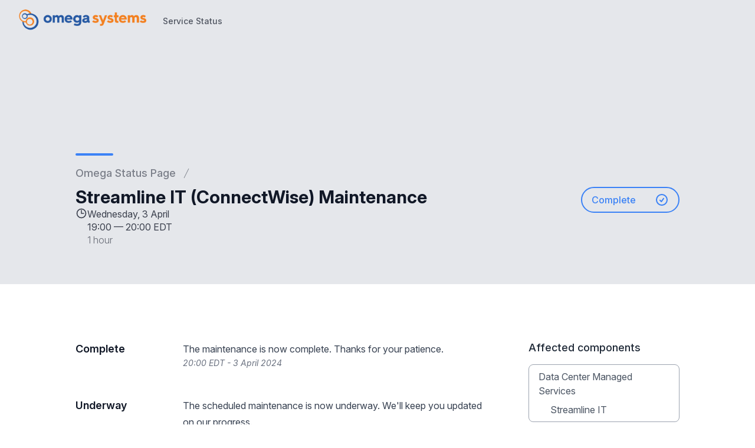

--- FILE ---
content_type: text/html; charset=utf-8
request_url: https://www.google.com/recaptcha/api2/anchor?ar=1&k=6Lc1z5MiAAAAAArBLreBfxilmog9tuu1Eqh2cCNM&co=aHR0cHM6Ly9zdGF0dXNwYWdlLm9tZWdhcGEuY29tOjQ0Mw..&hl=en&v=PoyoqOPhxBO7pBk68S4YbpHZ&size=invisible&anchor-ms=20000&execute-ms=30000&cb=5gzeqor3gds
body_size: 48551
content:
<!DOCTYPE HTML><html dir="ltr" lang="en"><head><meta http-equiv="Content-Type" content="text/html; charset=UTF-8">
<meta http-equiv="X-UA-Compatible" content="IE=edge">
<title>reCAPTCHA</title>
<style type="text/css">
/* cyrillic-ext */
@font-face {
  font-family: 'Roboto';
  font-style: normal;
  font-weight: 400;
  font-stretch: 100%;
  src: url(//fonts.gstatic.com/s/roboto/v48/KFO7CnqEu92Fr1ME7kSn66aGLdTylUAMa3GUBHMdazTgWw.woff2) format('woff2');
  unicode-range: U+0460-052F, U+1C80-1C8A, U+20B4, U+2DE0-2DFF, U+A640-A69F, U+FE2E-FE2F;
}
/* cyrillic */
@font-face {
  font-family: 'Roboto';
  font-style: normal;
  font-weight: 400;
  font-stretch: 100%;
  src: url(//fonts.gstatic.com/s/roboto/v48/KFO7CnqEu92Fr1ME7kSn66aGLdTylUAMa3iUBHMdazTgWw.woff2) format('woff2');
  unicode-range: U+0301, U+0400-045F, U+0490-0491, U+04B0-04B1, U+2116;
}
/* greek-ext */
@font-face {
  font-family: 'Roboto';
  font-style: normal;
  font-weight: 400;
  font-stretch: 100%;
  src: url(//fonts.gstatic.com/s/roboto/v48/KFO7CnqEu92Fr1ME7kSn66aGLdTylUAMa3CUBHMdazTgWw.woff2) format('woff2');
  unicode-range: U+1F00-1FFF;
}
/* greek */
@font-face {
  font-family: 'Roboto';
  font-style: normal;
  font-weight: 400;
  font-stretch: 100%;
  src: url(//fonts.gstatic.com/s/roboto/v48/KFO7CnqEu92Fr1ME7kSn66aGLdTylUAMa3-UBHMdazTgWw.woff2) format('woff2');
  unicode-range: U+0370-0377, U+037A-037F, U+0384-038A, U+038C, U+038E-03A1, U+03A3-03FF;
}
/* math */
@font-face {
  font-family: 'Roboto';
  font-style: normal;
  font-weight: 400;
  font-stretch: 100%;
  src: url(//fonts.gstatic.com/s/roboto/v48/KFO7CnqEu92Fr1ME7kSn66aGLdTylUAMawCUBHMdazTgWw.woff2) format('woff2');
  unicode-range: U+0302-0303, U+0305, U+0307-0308, U+0310, U+0312, U+0315, U+031A, U+0326-0327, U+032C, U+032F-0330, U+0332-0333, U+0338, U+033A, U+0346, U+034D, U+0391-03A1, U+03A3-03A9, U+03B1-03C9, U+03D1, U+03D5-03D6, U+03F0-03F1, U+03F4-03F5, U+2016-2017, U+2034-2038, U+203C, U+2040, U+2043, U+2047, U+2050, U+2057, U+205F, U+2070-2071, U+2074-208E, U+2090-209C, U+20D0-20DC, U+20E1, U+20E5-20EF, U+2100-2112, U+2114-2115, U+2117-2121, U+2123-214F, U+2190, U+2192, U+2194-21AE, U+21B0-21E5, U+21F1-21F2, U+21F4-2211, U+2213-2214, U+2216-22FF, U+2308-230B, U+2310, U+2319, U+231C-2321, U+2336-237A, U+237C, U+2395, U+239B-23B7, U+23D0, U+23DC-23E1, U+2474-2475, U+25AF, U+25B3, U+25B7, U+25BD, U+25C1, U+25CA, U+25CC, U+25FB, U+266D-266F, U+27C0-27FF, U+2900-2AFF, U+2B0E-2B11, U+2B30-2B4C, U+2BFE, U+3030, U+FF5B, U+FF5D, U+1D400-1D7FF, U+1EE00-1EEFF;
}
/* symbols */
@font-face {
  font-family: 'Roboto';
  font-style: normal;
  font-weight: 400;
  font-stretch: 100%;
  src: url(//fonts.gstatic.com/s/roboto/v48/KFO7CnqEu92Fr1ME7kSn66aGLdTylUAMaxKUBHMdazTgWw.woff2) format('woff2');
  unicode-range: U+0001-000C, U+000E-001F, U+007F-009F, U+20DD-20E0, U+20E2-20E4, U+2150-218F, U+2190, U+2192, U+2194-2199, U+21AF, U+21E6-21F0, U+21F3, U+2218-2219, U+2299, U+22C4-22C6, U+2300-243F, U+2440-244A, U+2460-24FF, U+25A0-27BF, U+2800-28FF, U+2921-2922, U+2981, U+29BF, U+29EB, U+2B00-2BFF, U+4DC0-4DFF, U+FFF9-FFFB, U+10140-1018E, U+10190-1019C, U+101A0, U+101D0-101FD, U+102E0-102FB, U+10E60-10E7E, U+1D2C0-1D2D3, U+1D2E0-1D37F, U+1F000-1F0FF, U+1F100-1F1AD, U+1F1E6-1F1FF, U+1F30D-1F30F, U+1F315, U+1F31C, U+1F31E, U+1F320-1F32C, U+1F336, U+1F378, U+1F37D, U+1F382, U+1F393-1F39F, U+1F3A7-1F3A8, U+1F3AC-1F3AF, U+1F3C2, U+1F3C4-1F3C6, U+1F3CA-1F3CE, U+1F3D4-1F3E0, U+1F3ED, U+1F3F1-1F3F3, U+1F3F5-1F3F7, U+1F408, U+1F415, U+1F41F, U+1F426, U+1F43F, U+1F441-1F442, U+1F444, U+1F446-1F449, U+1F44C-1F44E, U+1F453, U+1F46A, U+1F47D, U+1F4A3, U+1F4B0, U+1F4B3, U+1F4B9, U+1F4BB, U+1F4BF, U+1F4C8-1F4CB, U+1F4D6, U+1F4DA, U+1F4DF, U+1F4E3-1F4E6, U+1F4EA-1F4ED, U+1F4F7, U+1F4F9-1F4FB, U+1F4FD-1F4FE, U+1F503, U+1F507-1F50B, U+1F50D, U+1F512-1F513, U+1F53E-1F54A, U+1F54F-1F5FA, U+1F610, U+1F650-1F67F, U+1F687, U+1F68D, U+1F691, U+1F694, U+1F698, U+1F6AD, U+1F6B2, U+1F6B9-1F6BA, U+1F6BC, U+1F6C6-1F6CF, U+1F6D3-1F6D7, U+1F6E0-1F6EA, U+1F6F0-1F6F3, U+1F6F7-1F6FC, U+1F700-1F7FF, U+1F800-1F80B, U+1F810-1F847, U+1F850-1F859, U+1F860-1F887, U+1F890-1F8AD, U+1F8B0-1F8BB, U+1F8C0-1F8C1, U+1F900-1F90B, U+1F93B, U+1F946, U+1F984, U+1F996, U+1F9E9, U+1FA00-1FA6F, U+1FA70-1FA7C, U+1FA80-1FA89, U+1FA8F-1FAC6, U+1FACE-1FADC, U+1FADF-1FAE9, U+1FAF0-1FAF8, U+1FB00-1FBFF;
}
/* vietnamese */
@font-face {
  font-family: 'Roboto';
  font-style: normal;
  font-weight: 400;
  font-stretch: 100%;
  src: url(//fonts.gstatic.com/s/roboto/v48/KFO7CnqEu92Fr1ME7kSn66aGLdTylUAMa3OUBHMdazTgWw.woff2) format('woff2');
  unicode-range: U+0102-0103, U+0110-0111, U+0128-0129, U+0168-0169, U+01A0-01A1, U+01AF-01B0, U+0300-0301, U+0303-0304, U+0308-0309, U+0323, U+0329, U+1EA0-1EF9, U+20AB;
}
/* latin-ext */
@font-face {
  font-family: 'Roboto';
  font-style: normal;
  font-weight: 400;
  font-stretch: 100%;
  src: url(//fonts.gstatic.com/s/roboto/v48/KFO7CnqEu92Fr1ME7kSn66aGLdTylUAMa3KUBHMdazTgWw.woff2) format('woff2');
  unicode-range: U+0100-02BA, U+02BD-02C5, U+02C7-02CC, U+02CE-02D7, U+02DD-02FF, U+0304, U+0308, U+0329, U+1D00-1DBF, U+1E00-1E9F, U+1EF2-1EFF, U+2020, U+20A0-20AB, U+20AD-20C0, U+2113, U+2C60-2C7F, U+A720-A7FF;
}
/* latin */
@font-face {
  font-family: 'Roboto';
  font-style: normal;
  font-weight: 400;
  font-stretch: 100%;
  src: url(//fonts.gstatic.com/s/roboto/v48/KFO7CnqEu92Fr1ME7kSn66aGLdTylUAMa3yUBHMdazQ.woff2) format('woff2');
  unicode-range: U+0000-00FF, U+0131, U+0152-0153, U+02BB-02BC, U+02C6, U+02DA, U+02DC, U+0304, U+0308, U+0329, U+2000-206F, U+20AC, U+2122, U+2191, U+2193, U+2212, U+2215, U+FEFF, U+FFFD;
}
/* cyrillic-ext */
@font-face {
  font-family: 'Roboto';
  font-style: normal;
  font-weight: 500;
  font-stretch: 100%;
  src: url(//fonts.gstatic.com/s/roboto/v48/KFO7CnqEu92Fr1ME7kSn66aGLdTylUAMa3GUBHMdazTgWw.woff2) format('woff2');
  unicode-range: U+0460-052F, U+1C80-1C8A, U+20B4, U+2DE0-2DFF, U+A640-A69F, U+FE2E-FE2F;
}
/* cyrillic */
@font-face {
  font-family: 'Roboto';
  font-style: normal;
  font-weight: 500;
  font-stretch: 100%;
  src: url(//fonts.gstatic.com/s/roboto/v48/KFO7CnqEu92Fr1ME7kSn66aGLdTylUAMa3iUBHMdazTgWw.woff2) format('woff2');
  unicode-range: U+0301, U+0400-045F, U+0490-0491, U+04B0-04B1, U+2116;
}
/* greek-ext */
@font-face {
  font-family: 'Roboto';
  font-style: normal;
  font-weight: 500;
  font-stretch: 100%;
  src: url(//fonts.gstatic.com/s/roboto/v48/KFO7CnqEu92Fr1ME7kSn66aGLdTylUAMa3CUBHMdazTgWw.woff2) format('woff2');
  unicode-range: U+1F00-1FFF;
}
/* greek */
@font-face {
  font-family: 'Roboto';
  font-style: normal;
  font-weight: 500;
  font-stretch: 100%;
  src: url(//fonts.gstatic.com/s/roboto/v48/KFO7CnqEu92Fr1ME7kSn66aGLdTylUAMa3-UBHMdazTgWw.woff2) format('woff2');
  unicode-range: U+0370-0377, U+037A-037F, U+0384-038A, U+038C, U+038E-03A1, U+03A3-03FF;
}
/* math */
@font-face {
  font-family: 'Roboto';
  font-style: normal;
  font-weight: 500;
  font-stretch: 100%;
  src: url(//fonts.gstatic.com/s/roboto/v48/KFO7CnqEu92Fr1ME7kSn66aGLdTylUAMawCUBHMdazTgWw.woff2) format('woff2');
  unicode-range: U+0302-0303, U+0305, U+0307-0308, U+0310, U+0312, U+0315, U+031A, U+0326-0327, U+032C, U+032F-0330, U+0332-0333, U+0338, U+033A, U+0346, U+034D, U+0391-03A1, U+03A3-03A9, U+03B1-03C9, U+03D1, U+03D5-03D6, U+03F0-03F1, U+03F4-03F5, U+2016-2017, U+2034-2038, U+203C, U+2040, U+2043, U+2047, U+2050, U+2057, U+205F, U+2070-2071, U+2074-208E, U+2090-209C, U+20D0-20DC, U+20E1, U+20E5-20EF, U+2100-2112, U+2114-2115, U+2117-2121, U+2123-214F, U+2190, U+2192, U+2194-21AE, U+21B0-21E5, U+21F1-21F2, U+21F4-2211, U+2213-2214, U+2216-22FF, U+2308-230B, U+2310, U+2319, U+231C-2321, U+2336-237A, U+237C, U+2395, U+239B-23B7, U+23D0, U+23DC-23E1, U+2474-2475, U+25AF, U+25B3, U+25B7, U+25BD, U+25C1, U+25CA, U+25CC, U+25FB, U+266D-266F, U+27C0-27FF, U+2900-2AFF, U+2B0E-2B11, U+2B30-2B4C, U+2BFE, U+3030, U+FF5B, U+FF5D, U+1D400-1D7FF, U+1EE00-1EEFF;
}
/* symbols */
@font-face {
  font-family: 'Roboto';
  font-style: normal;
  font-weight: 500;
  font-stretch: 100%;
  src: url(//fonts.gstatic.com/s/roboto/v48/KFO7CnqEu92Fr1ME7kSn66aGLdTylUAMaxKUBHMdazTgWw.woff2) format('woff2');
  unicode-range: U+0001-000C, U+000E-001F, U+007F-009F, U+20DD-20E0, U+20E2-20E4, U+2150-218F, U+2190, U+2192, U+2194-2199, U+21AF, U+21E6-21F0, U+21F3, U+2218-2219, U+2299, U+22C4-22C6, U+2300-243F, U+2440-244A, U+2460-24FF, U+25A0-27BF, U+2800-28FF, U+2921-2922, U+2981, U+29BF, U+29EB, U+2B00-2BFF, U+4DC0-4DFF, U+FFF9-FFFB, U+10140-1018E, U+10190-1019C, U+101A0, U+101D0-101FD, U+102E0-102FB, U+10E60-10E7E, U+1D2C0-1D2D3, U+1D2E0-1D37F, U+1F000-1F0FF, U+1F100-1F1AD, U+1F1E6-1F1FF, U+1F30D-1F30F, U+1F315, U+1F31C, U+1F31E, U+1F320-1F32C, U+1F336, U+1F378, U+1F37D, U+1F382, U+1F393-1F39F, U+1F3A7-1F3A8, U+1F3AC-1F3AF, U+1F3C2, U+1F3C4-1F3C6, U+1F3CA-1F3CE, U+1F3D4-1F3E0, U+1F3ED, U+1F3F1-1F3F3, U+1F3F5-1F3F7, U+1F408, U+1F415, U+1F41F, U+1F426, U+1F43F, U+1F441-1F442, U+1F444, U+1F446-1F449, U+1F44C-1F44E, U+1F453, U+1F46A, U+1F47D, U+1F4A3, U+1F4B0, U+1F4B3, U+1F4B9, U+1F4BB, U+1F4BF, U+1F4C8-1F4CB, U+1F4D6, U+1F4DA, U+1F4DF, U+1F4E3-1F4E6, U+1F4EA-1F4ED, U+1F4F7, U+1F4F9-1F4FB, U+1F4FD-1F4FE, U+1F503, U+1F507-1F50B, U+1F50D, U+1F512-1F513, U+1F53E-1F54A, U+1F54F-1F5FA, U+1F610, U+1F650-1F67F, U+1F687, U+1F68D, U+1F691, U+1F694, U+1F698, U+1F6AD, U+1F6B2, U+1F6B9-1F6BA, U+1F6BC, U+1F6C6-1F6CF, U+1F6D3-1F6D7, U+1F6E0-1F6EA, U+1F6F0-1F6F3, U+1F6F7-1F6FC, U+1F700-1F7FF, U+1F800-1F80B, U+1F810-1F847, U+1F850-1F859, U+1F860-1F887, U+1F890-1F8AD, U+1F8B0-1F8BB, U+1F8C0-1F8C1, U+1F900-1F90B, U+1F93B, U+1F946, U+1F984, U+1F996, U+1F9E9, U+1FA00-1FA6F, U+1FA70-1FA7C, U+1FA80-1FA89, U+1FA8F-1FAC6, U+1FACE-1FADC, U+1FADF-1FAE9, U+1FAF0-1FAF8, U+1FB00-1FBFF;
}
/* vietnamese */
@font-face {
  font-family: 'Roboto';
  font-style: normal;
  font-weight: 500;
  font-stretch: 100%;
  src: url(//fonts.gstatic.com/s/roboto/v48/KFO7CnqEu92Fr1ME7kSn66aGLdTylUAMa3OUBHMdazTgWw.woff2) format('woff2');
  unicode-range: U+0102-0103, U+0110-0111, U+0128-0129, U+0168-0169, U+01A0-01A1, U+01AF-01B0, U+0300-0301, U+0303-0304, U+0308-0309, U+0323, U+0329, U+1EA0-1EF9, U+20AB;
}
/* latin-ext */
@font-face {
  font-family: 'Roboto';
  font-style: normal;
  font-weight: 500;
  font-stretch: 100%;
  src: url(//fonts.gstatic.com/s/roboto/v48/KFO7CnqEu92Fr1ME7kSn66aGLdTylUAMa3KUBHMdazTgWw.woff2) format('woff2');
  unicode-range: U+0100-02BA, U+02BD-02C5, U+02C7-02CC, U+02CE-02D7, U+02DD-02FF, U+0304, U+0308, U+0329, U+1D00-1DBF, U+1E00-1E9F, U+1EF2-1EFF, U+2020, U+20A0-20AB, U+20AD-20C0, U+2113, U+2C60-2C7F, U+A720-A7FF;
}
/* latin */
@font-face {
  font-family: 'Roboto';
  font-style: normal;
  font-weight: 500;
  font-stretch: 100%;
  src: url(//fonts.gstatic.com/s/roboto/v48/KFO7CnqEu92Fr1ME7kSn66aGLdTylUAMa3yUBHMdazQ.woff2) format('woff2');
  unicode-range: U+0000-00FF, U+0131, U+0152-0153, U+02BB-02BC, U+02C6, U+02DA, U+02DC, U+0304, U+0308, U+0329, U+2000-206F, U+20AC, U+2122, U+2191, U+2193, U+2212, U+2215, U+FEFF, U+FFFD;
}
/* cyrillic-ext */
@font-face {
  font-family: 'Roboto';
  font-style: normal;
  font-weight: 900;
  font-stretch: 100%;
  src: url(//fonts.gstatic.com/s/roboto/v48/KFO7CnqEu92Fr1ME7kSn66aGLdTylUAMa3GUBHMdazTgWw.woff2) format('woff2');
  unicode-range: U+0460-052F, U+1C80-1C8A, U+20B4, U+2DE0-2DFF, U+A640-A69F, U+FE2E-FE2F;
}
/* cyrillic */
@font-face {
  font-family: 'Roboto';
  font-style: normal;
  font-weight: 900;
  font-stretch: 100%;
  src: url(//fonts.gstatic.com/s/roboto/v48/KFO7CnqEu92Fr1ME7kSn66aGLdTylUAMa3iUBHMdazTgWw.woff2) format('woff2');
  unicode-range: U+0301, U+0400-045F, U+0490-0491, U+04B0-04B1, U+2116;
}
/* greek-ext */
@font-face {
  font-family: 'Roboto';
  font-style: normal;
  font-weight: 900;
  font-stretch: 100%;
  src: url(//fonts.gstatic.com/s/roboto/v48/KFO7CnqEu92Fr1ME7kSn66aGLdTylUAMa3CUBHMdazTgWw.woff2) format('woff2');
  unicode-range: U+1F00-1FFF;
}
/* greek */
@font-face {
  font-family: 'Roboto';
  font-style: normal;
  font-weight: 900;
  font-stretch: 100%;
  src: url(//fonts.gstatic.com/s/roboto/v48/KFO7CnqEu92Fr1ME7kSn66aGLdTylUAMa3-UBHMdazTgWw.woff2) format('woff2');
  unicode-range: U+0370-0377, U+037A-037F, U+0384-038A, U+038C, U+038E-03A1, U+03A3-03FF;
}
/* math */
@font-face {
  font-family: 'Roboto';
  font-style: normal;
  font-weight: 900;
  font-stretch: 100%;
  src: url(//fonts.gstatic.com/s/roboto/v48/KFO7CnqEu92Fr1ME7kSn66aGLdTylUAMawCUBHMdazTgWw.woff2) format('woff2');
  unicode-range: U+0302-0303, U+0305, U+0307-0308, U+0310, U+0312, U+0315, U+031A, U+0326-0327, U+032C, U+032F-0330, U+0332-0333, U+0338, U+033A, U+0346, U+034D, U+0391-03A1, U+03A3-03A9, U+03B1-03C9, U+03D1, U+03D5-03D6, U+03F0-03F1, U+03F4-03F5, U+2016-2017, U+2034-2038, U+203C, U+2040, U+2043, U+2047, U+2050, U+2057, U+205F, U+2070-2071, U+2074-208E, U+2090-209C, U+20D0-20DC, U+20E1, U+20E5-20EF, U+2100-2112, U+2114-2115, U+2117-2121, U+2123-214F, U+2190, U+2192, U+2194-21AE, U+21B0-21E5, U+21F1-21F2, U+21F4-2211, U+2213-2214, U+2216-22FF, U+2308-230B, U+2310, U+2319, U+231C-2321, U+2336-237A, U+237C, U+2395, U+239B-23B7, U+23D0, U+23DC-23E1, U+2474-2475, U+25AF, U+25B3, U+25B7, U+25BD, U+25C1, U+25CA, U+25CC, U+25FB, U+266D-266F, U+27C0-27FF, U+2900-2AFF, U+2B0E-2B11, U+2B30-2B4C, U+2BFE, U+3030, U+FF5B, U+FF5D, U+1D400-1D7FF, U+1EE00-1EEFF;
}
/* symbols */
@font-face {
  font-family: 'Roboto';
  font-style: normal;
  font-weight: 900;
  font-stretch: 100%;
  src: url(//fonts.gstatic.com/s/roboto/v48/KFO7CnqEu92Fr1ME7kSn66aGLdTylUAMaxKUBHMdazTgWw.woff2) format('woff2');
  unicode-range: U+0001-000C, U+000E-001F, U+007F-009F, U+20DD-20E0, U+20E2-20E4, U+2150-218F, U+2190, U+2192, U+2194-2199, U+21AF, U+21E6-21F0, U+21F3, U+2218-2219, U+2299, U+22C4-22C6, U+2300-243F, U+2440-244A, U+2460-24FF, U+25A0-27BF, U+2800-28FF, U+2921-2922, U+2981, U+29BF, U+29EB, U+2B00-2BFF, U+4DC0-4DFF, U+FFF9-FFFB, U+10140-1018E, U+10190-1019C, U+101A0, U+101D0-101FD, U+102E0-102FB, U+10E60-10E7E, U+1D2C0-1D2D3, U+1D2E0-1D37F, U+1F000-1F0FF, U+1F100-1F1AD, U+1F1E6-1F1FF, U+1F30D-1F30F, U+1F315, U+1F31C, U+1F31E, U+1F320-1F32C, U+1F336, U+1F378, U+1F37D, U+1F382, U+1F393-1F39F, U+1F3A7-1F3A8, U+1F3AC-1F3AF, U+1F3C2, U+1F3C4-1F3C6, U+1F3CA-1F3CE, U+1F3D4-1F3E0, U+1F3ED, U+1F3F1-1F3F3, U+1F3F5-1F3F7, U+1F408, U+1F415, U+1F41F, U+1F426, U+1F43F, U+1F441-1F442, U+1F444, U+1F446-1F449, U+1F44C-1F44E, U+1F453, U+1F46A, U+1F47D, U+1F4A3, U+1F4B0, U+1F4B3, U+1F4B9, U+1F4BB, U+1F4BF, U+1F4C8-1F4CB, U+1F4D6, U+1F4DA, U+1F4DF, U+1F4E3-1F4E6, U+1F4EA-1F4ED, U+1F4F7, U+1F4F9-1F4FB, U+1F4FD-1F4FE, U+1F503, U+1F507-1F50B, U+1F50D, U+1F512-1F513, U+1F53E-1F54A, U+1F54F-1F5FA, U+1F610, U+1F650-1F67F, U+1F687, U+1F68D, U+1F691, U+1F694, U+1F698, U+1F6AD, U+1F6B2, U+1F6B9-1F6BA, U+1F6BC, U+1F6C6-1F6CF, U+1F6D3-1F6D7, U+1F6E0-1F6EA, U+1F6F0-1F6F3, U+1F6F7-1F6FC, U+1F700-1F7FF, U+1F800-1F80B, U+1F810-1F847, U+1F850-1F859, U+1F860-1F887, U+1F890-1F8AD, U+1F8B0-1F8BB, U+1F8C0-1F8C1, U+1F900-1F90B, U+1F93B, U+1F946, U+1F984, U+1F996, U+1F9E9, U+1FA00-1FA6F, U+1FA70-1FA7C, U+1FA80-1FA89, U+1FA8F-1FAC6, U+1FACE-1FADC, U+1FADF-1FAE9, U+1FAF0-1FAF8, U+1FB00-1FBFF;
}
/* vietnamese */
@font-face {
  font-family: 'Roboto';
  font-style: normal;
  font-weight: 900;
  font-stretch: 100%;
  src: url(//fonts.gstatic.com/s/roboto/v48/KFO7CnqEu92Fr1ME7kSn66aGLdTylUAMa3OUBHMdazTgWw.woff2) format('woff2');
  unicode-range: U+0102-0103, U+0110-0111, U+0128-0129, U+0168-0169, U+01A0-01A1, U+01AF-01B0, U+0300-0301, U+0303-0304, U+0308-0309, U+0323, U+0329, U+1EA0-1EF9, U+20AB;
}
/* latin-ext */
@font-face {
  font-family: 'Roboto';
  font-style: normal;
  font-weight: 900;
  font-stretch: 100%;
  src: url(//fonts.gstatic.com/s/roboto/v48/KFO7CnqEu92Fr1ME7kSn66aGLdTylUAMa3KUBHMdazTgWw.woff2) format('woff2');
  unicode-range: U+0100-02BA, U+02BD-02C5, U+02C7-02CC, U+02CE-02D7, U+02DD-02FF, U+0304, U+0308, U+0329, U+1D00-1DBF, U+1E00-1E9F, U+1EF2-1EFF, U+2020, U+20A0-20AB, U+20AD-20C0, U+2113, U+2C60-2C7F, U+A720-A7FF;
}
/* latin */
@font-face {
  font-family: 'Roboto';
  font-style: normal;
  font-weight: 900;
  font-stretch: 100%;
  src: url(//fonts.gstatic.com/s/roboto/v48/KFO7CnqEu92Fr1ME7kSn66aGLdTylUAMa3yUBHMdazQ.woff2) format('woff2');
  unicode-range: U+0000-00FF, U+0131, U+0152-0153, U+02BB-02BC, U+02C6, U+02DA, U+02DC, U+0304, U+0308, U+0329, U+2000-206F, U+20AC, U+2122, U+2191, U+2193, U+2212, U+2215, U+FEFF, U+FFFD;
}

</style>
<link rel="stylesheet" type="text/css" href="https://www.gstatic.com/recaptcha/releases/PoyoqOPhxBO7pBk68S4YbpHZ/styles__ltr.css">
<script nonce="HhIwklDqw-1KtiWrcQ4FLw" type="text/javascript">window['__recaptcha_api'] = 'https://www.google.com/recaptcha/api2/';</script>
<script type="text/javascript" src="https://www.gstatic.com/recaptcha/releases/PoyoqOPhxBO7pBk68S4YbpHZ/recaptcha__en.js" nonce="HhIwklDqw-1KtiWrcQ4FLw">
      
    </script></head>
<body><div id="rc-anchor-alert" class="rc-anchor-alert"></div>
<input type="hidden" id="recaptcha-token" value="[base64]">
<script type="text/javascript" nonce="HhIwklDqw-1KtiWrcQ4FLw">
      recaptcha.anchor.Main.init("[\x22ainput\x22,[\x22bgdata\x22,\x22\x22,\[base64]/[base64]/MjU1Ong/[base64]/[base64]/[base64]/[base64]/[base64]/[base64]/[base64]/[base64]/[base64]/[base64]/[base64]/[base64]/[base64]/[base64]/[base64]\\u003d\x22,\[base64]\\u003d\x22,\x22wq/DgXLDnVbDoD/DmcKzCnPDpTbCqTTDuyJbwq14wr9owqDDmA0jwrjCsV5Rw6vDtSrCnVfClCXDkMKCw4wRw6bDssKHHgLCvnrDphlaAnPDnMOBwrjChsOUB8KNw70pwobDiTIDw4HCtENdfMKGw6DCrMK6FMKhwrYuwozDqMOLWMKVwo/CiC/Cl8OoBWZOMhttw47CjCHCksK+wrZ2w53ChMKcwq3Cp8K4w7g7Oi4ywpIWwrJNBhoEf8KsM1jCvxdJWsO/wrYJw6Rswr/CpwjCusKWIFHDosK3wqBow4A6HsO4wp/ClWZ9LsKowrJLUXnCtAZMw7vDpzPDqMKvGcKHL8KUB8OOw4gswp3CtcOMHMOOwoHCgcOjSnU6wpg4wq3DucOlVcO5woB3woXDlcKxwoE8VXnCksKUd8OPBMOuZEVNw6V7TWMlwrrDp8KfwrhpecKcHMOaFcK7wqDDt1fCrSJzw6zDtMOsw5/DliXCnmcmw4s2SFzCqTN6Y8ODw4hcw5/Ds8KObjUMGMOEO8O8worDkMKYw7PCscO4JRrDgMOBZsKZw7TDviLCnMKxD2lEwp8cwr/DncK8w68WDcKsZ3LDoMKlw4TCo1vDnMOCScOPwrBRDwsyASN2KzJgwpLDiMK8Yn52w7HDujAewpROWMKxw4jCusKQw5XCvHcmYiooZC9fMGpIw67DoQoUCcKww6UVw7rDnwdgWcOtCcKLU8Kgwq/CkMOXY2FEXjrDmXklPMODG3PCiBoHwrjDpMOhVMK2w5nDlXXCtMKTwqlSwqJsW8KSw7TDrcOvw7Bcw5zDvcKBwq3DvyPCpDbChn/Cn8KZw5vDvQfCh8ORwpXDjsKaLH4Gw6RBw65fYcO8eRLDhcKTQDXDpsOSA3DClxDDtsKvCMOcZkQHwp7CtFo6w5EAwqEQwoTCnDLDlMKMFMK/w4kycCIfGMOlW8KlE2rCtHB1w70EbHRtw6zCucKjWkDCrlHCqcKAD3/DusOtZhp8A8KSw7fCqCRTw5DDusKbw47CiUE1W8OKYQ0TQjkZw7IkfUZTY8KWw59GGXZ+XHTDscK9w7/CusKcw7t0dTw+woDCsB7ChhXDosOvwrw3LcOBAXpgw7lAMMKFwpY+FsORw7k+wr3DhGjCgsOWIMOcT8KXLcKcYcKTTMO8wqw+IRzDk3rDkRYSwpZnwpwnLWUADMKLMMO1CcOAUsOIdsOGwqLCtU/Ct8KswpkMXMOFJMKLwpArEMKLSsOOwrPDqRMmwo8AQQPDt8KQacO3AsO9wqB9w6/Ct8O1BBhed8KXLcObdsK0PBB0C8Kxw7bCjx3DsMO8wrtCEcKhNW0OdMOGwqHCjMO2QsO0w7EBB8O1w7YccEXDsVLDmsOywoJxTMKIw4MrHyR1wroxAcOOBcOmw6ErfcK4AzQRwp/CrsKGwqR6w6/Dq8KqCG/Ch3DCuU85O8KGw4QSw7LCmnsFZVsZNGIPwq0jAmh6GcOTAUoSNnfCosKiL8K/[base64]/DnR9IT8Obwo7CisOIOMO+w7xEw43DvggFPXsaNsOHC13CosOiw7stAcOSwp0uBCU1w7XDvsOpwqXCqsKJLsO1w6s3fcKtwo7DrE/[base64]/DvcODB8K5wqgYw7MUw6bCpsKXPytDKEnDl1ETwqXDkxojw4LDlcOJVcKBKgbDhcOxZ0bCrlUoZXLCksKYw7UpS8O0woFKw4Jtwqt4w53Do8KPccOPwrwGwr90ZcOpZsKgw6XDv8OtLEBLwpLCqiQ5fGNDVsKsRC90wp/DsljDgh1bY8ORacK/R2bCj3XDl8KEw4vCksOtwr05Mg3DiQFowp85dDdSWsOUQnwzLRfClm5haR8FE0BwBRUcbC/[base64]/Cj8OyRXV8SsKiw53Dq8Ksw5/[base64]/CkMKfwpZdw4Rqw5TDi8O5IMKrSmPDi8OIwpoCGMOOdyVBGMK9SCM9O1VjasKZdHDCvQnCmy1oCxrCg2g3wr5XwqIpw5nCk8K1w7fChMK/[base64]/Di8KbNS/Dj2Zdw4LDt8OJwqMBM1/DkMKEecKPZsOGwr1gAjLCq8K2YzzDusKbLXlqYMOQw6PCoDvClsKLw5PCvAHCoCwfw5vDtsOOScKGw5LCgMKhwrPCmV7Dg0grO8ODU0nCpX/DsUcDB8K/CBMHw6loEikRC8OVwpTCt8KUT8K2w5nDm3EbwowMwrHCkTHDkcKYwoRwwqfDgRPCnBDDtBp6fsOnfF/CvlXCjGzCk8Kow44Xw47Cp8OnNSXDohtDw69MSsKTIkvDqysfRXfDk8KXZk9SwolVw445woc/wolmbsKSFsOkw64rwpZgLcKCd8KKwr8mw5fDgXhnwqN4wpXDosKaw7DCphFgw4bCuMOiI8K5w67Cp8OMwrQXSysrM8OUU8K/MiYlwrEyAMOBwoTDt0wUBAjCmMKkwrdKNMK0XGTDq8KXGU1Qwqsxw6TDqlLCrn0TElDCr8KPLcKIwrFCbQZQGgM8Q8Ozw6ZJEsOBNsKhb21Bw7rDq8Odw7UOFnXDrUzCrcKjax1dbsOtHDXCjSbCg01uXmEHw5vCgcKcwr/CkFPDusOHwowJZ8Kdw5rCj2HCvMKAfMKkw5IZHsKGwrbDvFDCpx/CmsKuw6/CrBvDtcKoTMOmw67CuVI2HcKWwrZhc8OJBDFzWMKGw58Dwoduw6/Dv1AdwrTDvHRgUX4pAsKFBCQ8MUfDoXYJVRtCPXEYYzrDnyvDvgXCn3TClsOuKhTDqj/[base64]/wp3DpcKuXx3CuQbDkMKjw47CrWLDq8KcwrhCwrd9wqM9wphsbcKCRWnCl8KuVXF8d8Kzw7R7PFsyw7s+wqTDilZZXcO/wocJw7tSG8OhWsKTwpPDssKwOUHDoznCsl/Dn8OgPsKkwoYVAyrCqgHCvcOWwpnCmMK5w6bCsSzCi8OMwpjDr8O7wqnCr8OEGcKiVnUPNBbCgMObw4XDkxxjWRJ8NcOMJQEkwrDDlyXDp8OSwoDDscOaw7zDuwTClwEVwqbDlRvDiGUkw5XClcKiU8OPw5jDm8OGw6kIwpdQw5/Ckn8Mw6Jww6Ntc8KqwobDi8O5a8K4wpzCpkrCj8Kjwr7Dm8KTZEjDsMOzwpwcw4llw64nw5g9w7nDr1PCu8KPw4zDmsKQw7bDn8ONw4tQwqbDkX/Dq3oHwp3CsS/CnsOONQBdTD/DvkHCgVc1AU9vw6nCtMKnwq3DvMKqPsOhJWIZw4t4w4VIw5nDvcKewoFlOcO9cXcCKsOzw4Aaw5wDZiFYw7A3VsO4wponw6fCvcKgw4ZtwpnDisOFRcOUDsKUQ8Klw5/Dp8O4wrwVRTkvV1Y1PMKew4LDu8Kdw47ChMOpw45MwpUbKkotfjLCjgkkw50wP8OQwpjCmwHDj8KeU0TCkcO0wqjCm8KAeMOZw4/[base64]/Cri7Cr8OQw6rCosOPSCjDtQjCuCR3wo0Gw79hNk4DwoDDucKfBG1tcMOJw6FwKlsNwptzPQnCsBx1BMOHwoUBwrlGAcOAbMK9TD8Aw5bCuyRhDU0VXcO/w6kxWsK9w7vCslcGwovCrMO5wo59w45Nw4zCqMKqwqfCg8OlM2zDpsOLwqpFwrxpwol/wrU6P8KZcsOkw6EXw5YvAQPChFHCvMKKYMOFR0stwp0QXsKhUzzCpTwFHMOpOsKgbMKOZcKrw4nDtcOZw6/Cq8KlI8O2RcOww5DCpXwWwrDDgxvDgsKZYEnCinsFFsOCB8OAwo3DuHYpRMKQccKGwpFOVsO4cx81fyHChx5Xw4LDo8K4w7Jewq83AXJXKD/CpE7DmMO/w4csR2ZzwobDuFfDjVNCZy0haMOtwrVqFh1WAsOcw4/DoMO/VcOiw51GB0gbCcKuw54zQ8Oiw7DDgsOrW8OKLj1WwpDDpE3DlsOrGi7CgcOHdktyw5TDuUnCvl/Dl0dKwrh1wqdZw6l9wozCjDzCkBXDnhBnw7MUw6Yqw6/[base64]/[base64]/[base64]/Dj8OcwqzChC1ZJQTDlEvCksOkw7HDlSXCtmPDlMKMQBrDsW3DikXDpj3Djx7DvcKIwqgDVcK/YlHClXB3Ij7ChcKbw5dawrkwf8OYwrJ9wpLCkcOxw6AAwp7DgsKgw4TClmLCgDB3wqXCkzXChQ8HaGdjdnYkwqxiB8OQw7tzw4RDw47Dq03Dh0xRRgNjw5DDiMO3FwEHwovDu8Kyw7LChMOEOjTCmMKdSG/DsR/DtGPDmcOew5/CmytWwpAzUR1OO8KCBXfCiXgXWWTDrsK5wqHDt8K2XRbDk8Olw4oHY8K1w4bDvcKgw4XCjMKrMMOSwppRw6E5wqbClMOswpTCuMKRwovDtcKgwpTCjGlLJyfCpMOeaMKxfWJJwpB6wpTDh8Knw5rDuG/Cr8OCwoHCgR5HK0k/[base64]/DnFNLwqnCvsKQccKYe8K/[base64]/wpMJUcOzwocFWMOpw5ttw7gpGzDDrMK9w7RBaMOnw4RhfcKKdgHCuBbCv2HCgVnCmHbCgn04T8OSd8Oqw6dDIzAUG8K8wpDCmT4wQ8Kfw45GJcKPF8O1wpFwwr0Cwo4gw4HCsHrClMO9YsKuGcO2GgHDv8KrwrhgI2LDgFJ/w45Iw5TDt3AdwrMPQFFgM0PCkDUlLsKlEcKTw6pZZsOjw7fCvsOHwocTIkzCjMKNw5LCl8KVacK/Hx5nbWUowpxaw6Ijwrptw6/CmR/CvsKKw4ItwrpfBcO4HTjCnTJ5wp/ChMOFwrPCgXTCnEE7d8KTZ8OGBsO/dMKTL2LCmS4pNB0IV17DowRewqPCsMOkesK5w6tQXMOtAMKcIMKafX1qeBpPbS7DqmUKwr12w5bDvXZsVsKhwo3CpsOUX8K1w7p3KXcBDMOnwrLCuhrDtQ3CisKsQW9LwrkfwodBT8KeTG/CsMOow7jCuhHCmV8nwpTDmFnClgHDgCtcw63Cr8OCwqBCw5VUf8OMHDnCr8OEPMO1wojCuRsBw5zDhcKHFmoFBcOFZ35MXcKeR3vDpcOIw4PDhGROaC0Aw53Ci8OMw4Bowq3DrH/Cgw57w5LCjgcXwrYiCBkScVjClcKuwozCqcKewqxsBCfDsg1owrtXBMKga8KwwrLCkQ0KbjHDi2DDrVI6w6c2wrzDkyVjazteLcOXw7FMw5Zdw7IVw7jCox/ChBPCm8OQwo/[base64]/Do8KXwqrChzzCjFgbwpw2w6Zsw73DhXvCqsO5BsKuw6IZDMKoa8KlwopLG8OAw7Zew7DDi8KFw4/Cmy7CmXZLXMOAw6MWDRPCnMKXLcKqeMKaCBQTPAzCl8Ooa2ElbsOeFcOWwp98bnfDhndOEhgjw5hbw4RhBMKxVcKYwqvDny3CgktxRXXDoGPDvcK5BcK1PxwAw7oCfz/CvVVhwok7w7TDqMKtM2nCnU/[base64]/Dg3tWf8KMEnDDhErCtWLChjpPO8KyHsKrw7vDs8Kbw4DDrsKMGMKqw6vCnmHDuWXDlQV1wqBBw6xIwo56DcKAw4rDtsOtEMKwwrnCpgHDisKOUsKawpPDpsOdw6HCn8Oew4pSwpUMw71kXnrCkCbDskwnacKFasKqacKMw53DuiE/[base64]/Cqlo0WsOhesKbwqfDscKmSsK8G8OwC0BUwr3CucKVwpvDr8K2Lj3DvMOaw49yO8K3w4TDpsKww7BMFQbCnMKXJDYTbw7DpMOtw5jCh8KyYxlxRcOpRsKWwoY7w51CTkHDhsKwwosmw4HDiG/DsGvCrsKWYsKRPAVgHcKDwqU/[base64]/Dn0tFw5VaPsOew58Fw7FFFUvCssO5CcOxwr5hSBk8w4rCg8OnFQTCnMORw7LDj23Cu8KxXVc/wotkw78YYsO2wqR+cH/CmEVmw5EYGMO8c1LCoyXCmzfCkl4aA8K3LcKsf8O3P8ORZcODwpIgKW8oFjLCuMO7XzXDo8KHw4LDhx3CpcOKw7pnSC3CtmvCp3NWwo04VMKiW8O6wpNPfW8ZZ8OiwrcjIsKdUzPCmDzDqDkAExccT8K/wqtQYMKqwqVlwp5Hw5jCsnhZwoFfWDLDk8OBUMOeDi7DuA5GClfCqF3CpMO/DMOkNRwUUEjDtcO8wqjCtSDChRoJwo/ClRrCuMKew4DDjsOeN8O8w4jDmcKqUC87MMKxw4LDlWhew5fDjmjDg8K+KF7DhBdvW3g6w6/CrkrCgsKTw4XDjXp9woV6w51ZwrNhQWPDl1TDmMKww4TCqMKcYsKKal5KWC/DvMOKFzjDm3Uww5jCjFZvwowsNFt8RjRRwr7CvcKRIA8gwrrCgmddw5swwpjCkMOxUADDs8K+wrrCo3PDrzF7w5TCssK3V8Khwq3CgMKJw5hAwpkNMcO5UMOdDsOhwr/DgsKrw5XDvRXCrjjDi8KobMKywqnDtcKcVMOlw78AGyTDhCbDpjYKwpLCoBEhwrbDssO/d8O3YcO0ay/DgXvDjcOoCMO4w5JUwpDCqMOIwpDDlShrAsOcLQHCiVbCt03DmDDDpXcvwroQAsKvw7DDr8K8w6BmPU/CpXFuNFXDpcOkIMOBIztew4wBXMO4KMOwwp7CjcKzJgnDlsO7wobDsCQ8wrTCoMOdCcOjUMOBBzHCqsO1a8OscQhfwrsRwrTCncO0BcOFJMOpwprCuj/CiXFZwqXDlBnCqAFewrHDuyskwqkJfHNCwqUkwr5cXVrCgC/DpcK7wrfCp3TCv8KSNMO3JVNuC8KpEsOTwqXDp1LCvcOOIsKWAGHCuMOkwrzCs8KsUzjDkcOXYMK7w6BywqjCrMKawoDCjMOGVBfCtFnCjMO3w4sbwp/DrMKsMCpXFV1OwrvCgUNDDwzCpltlwrfDgcK9w6k3JcORw6d6wrpcw54zUS/[base64]/CssKzOSHDtMKQNsK/w61OwqQhcDpfwoPCtxbDpRhrw6p/w5U9N8O3wrhKd3bCjcKXfVopw5vDt8Kcw4zDjsOuw7bDmVXDnE7DoFHDoDbDi8K0QXbCr3Q2AMKZw7Vcw43CvVnDvsONPn3Dm0HDnsO8XMO1JcKEwoHCjV0jw6YdwrAfD8O0wqlVwqvCo13Dh8KsIX/[base64]/DpsKKwpHDsjwEA2HCtcKfwoVgScKfwpA7wrEBHsOMTE4tP8OCw6hwYHB7wrshYMOwwpUCwqZTNsOYMDzDrMOBw4I/w4PCj8OKC8KRw7RGUsK+VlnDt3XCimnCgEZfw6cpeQN3Fh7DpAIEZMOxw4ccw5HCncOyw6jCqVI3cMOefMODBFpeVcKww5k+wpbDsylWwpsbwrZvw4XCtiZRIjV2JMKNwp/CqyvCusKbwrDCvyzCqF/DoUkDwpfDqxJGw7nDqBYYScOdO08IGMKLQsKCJgHDrcKLOsONwo/DssK+fxAJwoReaAlcw5N3w4HCi8Ojw7PDjQrDoMKYw6d0UsObCWvCssOIVltEwr7CuQPCiMOqJ8KPYAZ0JWnDkMO/[base64]/Ch8KjO8OHZsOFwr9lG8OuwoUgw5rDkMOmwrxOw48/woPDrz8lbAPDi8OkecKNwp3DnMKyN8K1UsKPcmTDs8OlwqjClRsiw5PDjMKvDsKZw4wgK8Ksw7TCjCNdNXoSwrQOE2DDmV1Pw7zCl8O+wpUlwpjChsOGwrDDq8KaPFHDlzTCvjvCmsK8w5x6NcK/A8K9w7R+OR3DmXDCs3JrwqVfO2XCgMK0w5vCqAkhBn5bwpB5w71+woteEg3DkH7DqFdFwqBVw7cBw7Iiw7TDomrCgcKOwoPDp8O2K3oPwozDhzTDm8OSwpjCjyvDvE00bztGw5/DnznDiShuP8Osf8O5w4g0FMOJwpXDrcOsPcKZN1hBal0aQsOZZ8K9w7ImBVPCksKpwoEoOn8Cwp8JCVHCuGfDijUVw5DDlsKECnbDligRcMKyNcO/w57DvDMVw7kRw43CoRNKHsOewrTDnMONw5XCvsOmwrp/[base64]/Cuyc4JwTDicOKwrUywrtJGcKlwobDjcKXwpbCuMKbwqLCtsO+O8Kbwo/DgH7CscKJwrwPccKSJU9WwoPCjMOUw4nDlV/[base64]/NFnCjAozw7ptwobCq8OfQcOIwrPChcO2wq/CukRQLMKNRnLCmj09w5/[base64]/Chi7CvsKXw7DCmcOFQsOWYHIlCkI4NHXDhnR+w6XCvVLCrcOHdykoK8KFDw/DqB/[base64]/XsKew5bCoycBIsO/csOqwo48w4rDgBPDiAzDucKAw57ChXFYHsKDCBlBIAPDl8OYwrkKw5/CucKtO1/DsQkAZcO2w5N2w58cw6xJwrbDucKjT1vDksKswrbCvGPCisK/YMOWwrgzw77DplbDrsOJKcKaXnBFO8K0wrLDtXhmesK+b8OrwqZhR8O6IhUSKMOUBsOdwpLDlx9lbnUow7XCmsKfQWHCj8OOw5fCqQfCt3LDohnCvg0Uwp7Cu8K4w7LDgRBFJUNTwrp2X8KRwppUwrPDtR7DlQjDuVh0CS/CuMKKwpfDt8O3c3PDqiPCoCbDl3HCqsKhYsKtC8OqwrhfCMKBw6tfcsK3wps+a8O2wpFpfmxbYWXCs8OnABzCkT/Cs2nDnl3DiEltMsKzZRc2w7rDpsKsw5dFwpNLQMKnd27DnArCscKCw45BfVzDusOGwroSbMO/wq3CtcKzbsOlw5bChiYvw4nDkHkhf8OEwpfDgsO8B8K5FMOSw4Ywc8Ksw6R9RcK/w6DDpRfDgsKwKwPDo8KVYMOkL8OBw6HDvMOQdC3Dj8O8wpLCg8KEaMKiwofDiMOuw7dHwrATDEQaw6RKZnMyUA/Dm3HDnsOQMcKAOMO2w4QPQMOFCcKXw5gqwq/ClMO8w53DrRXCrcOMWMKubh9+eBXCu8OUNsOyw4/Dr8KwwqBWw7jDmDoaDhHCkwYDGFIGEEYUw4Y5FMOgwrJoDSLCnRLDkMKcwphTwrpOK8KJNxPDiAcwVcKUVTVjw77CisOmaMKSaltbw7pzFC3CrMOMZQrChzRJw63Cg8KBw6wGw7DDgsKbWsOUbV/DhDHCksOTwqrCgkgYwpzDusOkwqXDrDQIwoVUw50rf8KyEcKXwp3DokdYw5c+wq/DjXQtwoLDt8OXfGrDncKNOcO3BAccKmTClA1KwqDDscO+esO9wqLChMO8LANCw7tlwqQuXMOQFcKOAB4qJMKCUFgWw7UWD8Oow6zDjk0cDcKePsKUI8Kaw6hDw5g5wpTCmcOWw5bCuRsARHDCt8Ksw4Qxw70DFiHDiwPDhMO/[base64]/K8Ktwo9iFsO9fAXCkWhgwoAiw4zDp3trwqZ6YsODcnnDoBTCqUpve1RCwpoywrvCi0EnwpxTw487XQHCh8KPFMKWwoHDjWxoVVxOGT/CvcOLw77Dr8OHwrZ2ccKmSjFQwpbDqiVkw4LDicKLEynCvsKawocBKn/DskUIw6Y5w4HCk3k+UMOuUXF2w5ASCsOYwrdZwpAdQ8KFQMKuw51qDRTDgVbCt8KIL8KZF8KXb8OBw5TCi8O0wrs+w4fDq08Iw7DDrxbCuXVGw5YQL8OLLR3CnMO8wrzDg8OyecKpCMKWMW1rw7Jqwo5ZCcKLw6HDjHLDhARWKsOUAsKMwq/DssKAwoTCpcO+wr/[base64]/DqMOnDioKwoTCvARvZA5fw6LCjWozNHPCiwjCs3XCj8OMwpLDl0/[base64]/[base64]/CoTjDtzvDksK8PcOIwpJswo7DsMKXw53DgCBqZsKyGcKDw6zCv8OjDQFmK3XCqmoqwrXDnnQNw5/CqVfCp1BSw54CKkzCisO8wokgw6XDt2xpBcKlGsKiNsKDWwZzEMKtbcOkw4pwWAPDvGnClcKGGHRHJApPwoEdPMK7w7h8w7DCrmlJw4/[base64]/[base64]/wrwCw7lcwqrDn8O8w7xmL8KiCMOnwrfDlifCn2LDlWIgViUiEmnCqsKQOMOaIXxSGnXDjDdBPX5Dw4EIbnfDiSsSEx3CqDYqwq5XwpxiGcOtYsOswqHDiMObYsK1w48TGnUdSsK3wpfCrcOww6Jtw7UhwpbDjMKTWMKgwrBST8K4wo4qw5/CgcOSw7FsAsKAK8OfdcOIw5xfw7hOw7Vdw7bCo3MPwq3Cg8Kkw6pHC8KDLGXCi8KVSC3ColLDlsKywo7Dq3YKwrPCh8KGEcOSPMKHwoQWHCByw7fDnsKowpBMZRTDh8OSwoDCs14dw4bDtcOFdlrDnsOJKQ/DqsKLFjzDqwsewrjCqwHDqmVLw4E7ZsKrCGZ3woLCt8OWw6XDnsKvw4HCt0tNN8K5w7HCucKrO0xaw4vDq24Tw7bDmFFXw7TDncOAVnHDg2/CgcKRCm9Kw6LDo8OFw7krworCvMOUwrtww6jCi8K0I0pFTSFMNMKLw6XDsTRpw5xSP27Di8KsV8OlOMKkVwNhw4TDpAV2w6rCv2nDrcOow5Mwb8O8wq5bacKlSMKzw7dUw4bDhMKqBwzDk8K5w5vDr8Owwo7CocKsbzU3w64CbSjDq8KywqTDu8OrwpfCncKrwo/CnynCmUBlwpnCp8KRFQ4DanfDpBZKwrXCtMKkwoTDslPCncK7w41iw4vCrsKPw7xWPMOmwo7CvBTDvB3DpH5eXjjCqWM9UjQEw65oN8OIZzsLUFPDjsONw6tgw798w7jDpwjDrkjDnMK/[base64]/DtlNhfMKOwp/[base64]/CvMOjSMKyesOEwq7CkcOIB8KATMO+w5PCsBfCoWLDgmkmw5LDjsOeMxQGwp/Dkk4ow7lpw4BEwpxfLVowwrACw6NsUCVRfHjDjHfDtcO1diRjwpQoRRPDo05gecO7GMOtw5TChyLCuMK0wq/[base64]/Cp8OJAA15w6zCpMK1Oix+wrTCklnCjgVeORHCtlAjOAzCqHTCozlcOkfCi8OEw5zCuBfDokkuAcOew789CsO8wq8Bw4HCg8OSM1JbwqDCgRzCsjLDlTLCslsqTsKPOcOKwrMsw7/[base64]/DocKfw5XDpcKrw6prwoTDtMOAU8OwPMOrw5VOwrVtwo8+BmTDtsOXYsOXw5ULw7p/wp4nDixDw5B0w4h7DsObIVtBwoXDtsOIw7TDh8KXRi7DhxPDjA/DnHXCvcKmJMOwag/DicOuAMKawrReFjrDj3rDgh/CtghZwobCihsnw63Cp8Kgwqd5wp5TLQDDnsK2woV/F1QlLMKWw7HDr8KTeMOQHMKxw4IbN8OTw4bDtcKoEAJWw4bCtRNScxNew6LCnsOTMMOudxLCk1plwoN/AGbCjcOHw7x4UD9FAMOIwpUIecKPNMKNwpFywoZmZDfCi2JYwpvCssKkMGEDw7s4wrcAa8K+w7rCj3zDisOAYMO/wrXCqTFYBTXDqsOqwp7CiW/Dj2kaw5ttEWvCpsOvwrM4BcOeEsKiJndBw4/Dvng4w6xSXk/Dk8OkLnVJwqh1wpnDpMOBw5AYw63CtcOMecO/w54AMlt5OTcJd8OZMsK0wqYOw4osw49iXsKqbAhkICs4w7jCqQbDrsO9VSosSDoew6fCgmt5S3gUMkLDn2vCog4OJ2kuw7fCmErCuy4cWX5aCwM8GsOuw4whL1DCqsK+woJ0wrMUXcKcJcKxSg9CJ8OnwpgAwoBQw4PCgcOuQ8OLS2PDmMOwLcK0wr7CtWVhw5nDv3/CoDbCusOew6rDp8OUwocEw6EoVDYYwot8cQt+wprDpcOUMMK2w7jCvsKNw4lWOcK1MhNew6RuBsKXw7wbwpJrVcKBw4VRw7IGwoLCm8OCCxDDnSzCqMObw7nCjS48BcOBw6rDkygKJV7DskMow4MwIsOww6FyfGDDvsKhVk8/w41lcsOUw7jDj8KbI8K0VsKIw5/Cp8K8DiMUwrUQTsKPcsO2wobDvlrCkMK3w7bCmAgMccOsOjTCvA4Iw59ndX1xwpnCpEhtwq/CpcK4w6gbWMO4wo/DkMK/AsKPwonCisKEwrrCi2nCkXwSbnLDgMKcUVtSwrbDg8KHwpFGwrvDscOOwqDDlFMRDzgywoMKw4XCmxEWwpU4w7cQwqvDicOkQsObQcOrwqjDrMKDwp/ComE8w5PCo8OWfl1aasKNCGPDkw/[base64]/[base64]/ClX7DnMKALUzCicO/M8O2w50fMGjCqX4XZXDDtcKRS8Obwo4Aw45PBRFWw6nDosKTJMKLwqhwwqvCjMOnDsOGbngnwoEhbMKRwqXCiQ/Cp8OHbMOLc1rDklFLB8OSwrYBw7vDmsOkK3VDMWBawrphwqwjEMKzw6FHwovDimJ4wofClGFnwo7CgD9nSMO/w53DisKHw6fCvgZ/BUfCucKbQTJMfcK5fgDCvl3ChcOPb1HCrChEB1nDhDvCksOTwq3DnMOcNmvCrCELwqDDlD0UwobDpsKhwqBJw7vDuCN4BBbDisOow64oFsO/wq/CnU/Dt8OTATTCt2Yyw77CoMKzw7g+wpxHbMKHIV8MY8OTwq9SfcOhfMKgwqLDpcOKwqzCoRlJEMK3Q8KGADHCgW5lwpcpwqtYc8O5wqPDnwzCoD1EbMKhVMKLwpo5LzY3Mi8KU8K6wo/Dk3rDhMKTw4rCmiU/IDEXYxQsw7tSwp/DoVVKw5fDoTTCgxLDlMKZBMOgH8KTwq5cZT3DicK0C3fDnsOZwr/DqjvDh2Q7wr7CjygOwofDghrCjsOJw5VOw4rDisOBw615wp0LwqNsw6koMcOqC8OeIUjDvsKgEFcAY8KDw6Usw6/DuETCjxlQw4PCpsOwwrRFOsK4NVXDssOwKsOEd3PDt1bDncOIShpDFSHDncOybXTCscKDwozDnRXCoDvDisKCwrdvMxIMDcOcflxDw7w9w711C8Kjw7REWFbDrcOfw7fDlcKqd8OGwq0LAxrCpQHDgMKSTsOewqHDuMO7wqXDocOTwrLCsGw1wrkCYkTCghVNcXzDqT/[base64]/CvsOyY8KWVsKTw5jDimcLTHjDu8Olwr5rwrtYfyTClAM8ARFCw498RSREw498w5/DgMOIwqxlYsKKwqNMA1p0d1XDr8OcaMOOQsK/VyRnw7IJAsK7e0oewowXw44Zw4rDocORwpwwTSzDqsKSw6/DrgJGIkhdd8KoM17DpMKkwqN+YMKUWRwVGMORVMOfwp8RHX1zfMOLWn7DmArCgsKIw6nDh8O9PsOBwq4Iw6fDlsK+NhjCs8KGWsOmBzh8E8OVBmzCizogw7LCpwzDomXCug3Diz/DrGIKwqbDhDLDqcOjNx85K8ORwrYaw7xnw6PDjhgDw5lKA8KYQRjCmcKREcOzam/CixDDoC0sCjQBKMKcL8KAw7RAw4cNQsOhw4XDkCkCEG7DkcKCwoFzKMOENVTDlMOxw4XCjcKcwpsawr5fXCRPV3XDil7Cv2DDk3zCisKESsOGfcOTImLDh8OwcSfDpXdxSnDDvsKJbMOXwpoUbGUvVcOEfsK3wq0RDsKQw77DlGQGMCHCniZ7wqkYwq/ColrDii9Pw4xNwqDCjRrCncKXVcOAwo7CpDAKwp/[base64]/CrjQXwqnDnxQOwrPChcKhXnRMcmBbX8OkT1XCkg53fht3GhrDsivCrsOxRW8+w6B5GMOSKMKVXsO0wpVxwpTDjGRxBizCqxNVczoWw5ZUPCPCk8K2NXvCizB5wpUwcDZLw63DqsKRw5/CnMOaw4pjw5jCj1tuwpXDjcOdw4DClMORZzZZFMOOFgrCt8KoScOVHTjCnj4Qw6LCksO/w4fDlMKTw41WZMOIeWLDv8Ozw4J2w5vDlSDCqcOJQ8OyfMOLWcKETkNLw5NUWcOALG/DtsOPcCHCu3HDpSkse8KFwqs/[base64]/CtsKgwoU3w6lRbMK7w4LDvcO8wrjDssOpQkbDvkByP3/Dp3t/Zy41VsOrw7B8SMOzUMKrDcKTw7YOaMOGwrgsEsOHaMKFQAUAwpbCksOoM8K/ZmIGbsKqOsOXw5nCgGQhFysxw4dWwoXDksKhwpY4UcO0NMO2wrEuw7DCscKPwpJQUMKKTsOFBC/CkcKNw79Hw7tTDjtkO8KZw71nw7Yrw4Q+e8KHw4oYwpFEbMOvH8OIwrwtwpjCjijClcKzw5HCt8OkOB5iccORVmrCq8KwwqIywpzCoMOpS8KzwpzCj8KQwq8NTsOSw60IYmDDjxUKb8K7wpfDosOvw4xpXHjDgH/[base64]/J8KBwojDoDpQd8ObwrDDsXrClw8zw49HwrA6DMKvfTgvwovDlcO5TmVIw4tBw5vCtRYfw6XCogtFQyHCim0HWMOowofDkl1gVcOrW0J5HMOnH1gEw4DCocOiFWDDr8KFwofDmj9VwobDqsO2wrEMw4jDt8KAIMOBOHhAwpXCmCfDin8zwqnCtz9bwo/DocK4QVQUFMOmOz1lXFrDhsK/UsKqwr3DhsO7XnUbwqN/JsKkBsOOFcKLKcOIL8OlwprDrcO2FnHCoj8Aw7zDrcK7Q8KGw4J6w6fDocO4PxBoV8OLw4DCusOTRygOSMKzwq0gwr/[base64]/wowrYGLCrsOdw58GPMKzwoVUwo7Ci3PClsKIw6nCk8K2wo3DoMOBw5JLwp9wecKtwrxdZ07DgsONdsOVwoEqwpjCuwbCkcKqw5XDnRvCr8KNTDoxw4LDuzM3B2INZQ5BUTxAw7DDhlttJMOVT8KvExsaZ8KBw4XDplBsWH/CjBtmX3szLVjDozzDsC/CiUDCmcKfAsOXX8KwTsKVIcODEUcSLkZJJ8KmBWQ9w7fCkcOYacKLwqMvw4w3w4TDtcOdwoI4wrHDhULCncOsC8K8wppbFFQJIxnDoTAcIS3DhULCnUAEwqMxw7rCqDY+T8KNNsOZD8K8wpTCjEknDn/ChMK2wr4ewqMPwq/CocKkwoFUX14JLMKfcMOVwrlcw4cdwrZVE8Oxw7gRwqxFwqUsw6vDv8OUFMOgUFFew4LCsMOTNMOSIBzCi8OKw6nCqMKYwqMsVMK1wr/CjAXDpMKaw7/[base64]/SlAhOFQ1ZsOTWFgrw55Ow5/[base64]/CssKmMWPDv8OvwrzCusK6wrDCsMO4wp4Jw5XCusORYcK1eMKBAx3CiQnCqsK2Qy/CkcOHwoPDt8K1KEMBMyABw7UWwoxFw5NQwop+InbCoDbDvSzCmGINVMOjEyA7w5ErwpjDij3CqcOrwrVpTMK8Vi3DnRrCvcKDW07CpljCtQIrfsOyX2MITVzDm8OTw6ZJwrY9D8Ocw6XCtF/DmMOiw6InwobCmFjDsAYlTRzClFofU8K8a8KnJcOKQcKwO8OEQT7DucKmJsOAw57DjcOiOcKsw79MBXDCvC3DiQ3CusO/[base64]/DvMOhZAlfw6lrdcOTwrPDvcO2wrY0w4tVw5LCmsKbOMOTIyY2M8OpwrAlwoXCm8KCdMOkwpfDt0TDqMKaCMKMdcK7w61bwoTDjSpUw7TDl8ORw5vClgLDtcOBbsOpCHN0YCsFZkBQw5NHVcK1DMOQw5/CuMOlw6XDiD3DjsKXUWHCqHzDpcOxwoZcSAkGwr1rw4dFw57CpcO/w6zDjsK7WcOKIFUZwqMOwoFZwrBLw7HChcO1cQvCusKnZWPCqRTCsh7CjsOTwqXDo8OZVcK2FMOrw7sWbMOSesKawpAIZljCsG/[base64]/DhMOGNV7DjxxTaWIMw7xra8O/Z1YJw4VJw6jDtMO7DMKcXMO0fB7DmMOodDzCocKrP3U4AsOfw7HDuwLDpzYjfcKhYkfCscK4S2YNT8OZw5/DpcOhP0lhwqHDoRrCm8K5wr3CksOnw4Ihw7XCvgR6wql2wp5uwp4kKy3DssKrwr8gw6JcQmJRw4MKNsKUw5HDizEFIcOJDsOLFsK/w6HDkMKrCMK9NsKNw4fCpD/Dqm7CuibCtMKXwqDCqsKeHVXDqgNNcMOEwqPCrWtEdV1LZn1SPMKnwoJ1GEMdW2w/w71rw51Qw6hNFMOxw6gtEcOgwrcJwqXCm8OkEn8gLTzCmXplw5/[base64]/[base64]/Dlh4cwoIyBsOkQsODw6/DncOXFsKFw4pfE8KYG8OEEjFtwojDpzjDmgPDvhPCq3zCtTonYDddTFxmwoHDvcORwr0iacKTfcKHw5LDmHzCocKlwoYHOcKTR398w6sjw6tCF8OvIzEQw6UoGMKVasOgFiXChnlidMOlI17DmhxoAcOOU8OFwpBkFMOfTsOSKsOdwpM/aVZNVzrCqXnDkDXCtU5dDV7DvsKVwrfDpsO4OTLCoCLCscOew7PDpgTDlcOKwpVdIADCsHtBGnrClcKzWmVWw7zChsKtbGgzVsKvFjLDl8KiYjjCqMKBw4omcV11TcOXH8KrOi9FCQTDgHTClDkOw6nDjsKSwoVnVQDCtmtcGsKyw5/CsTHCp2fChcKAe8KvwrUDO8K2OnBNwrhdB8OZB1l5wr/DnXA2OkhHw6nDhmI7woA3w4kcZhgmQcK6wr9Jw4NtT8KDw6IDEMK9L8KhECrDicObeyNEw6nDk8O/YFwbdyrCqsOIwq9rVioFw7VNwqPDqsKHL8O2w6Y0w4rDukLDicKywq/DmsO/WcOeZ8O8w4PDnMKeRsKgNsKrwqTDmjbDh2fCrlQLNyjDu8O9wp/DiBLCnsKLwoxQw4nCjEscw7jDoA9vWMK8IGTDnVvCjDjCjynDiMKsw5l6HsO2WcOgTsKJPcOLw5jDkcKdw4Eew6VGw4BhWGDDhnfDusK/[base64]/Ch8Odwp9nwoLDpsKAcgVyw7DCmcOZw7wqTcOObwsCw5gFPWrDksOmwopFQMOOdCABw4fDuCtHR215H8O+wrrDsAZPw48qYcKRIsOnwo/DoUzClTTClsOwCcOwRmvDpMK8wqvDtGE0wqBrwrQRecKgwrcEdC7DpEMudWBUEcKYw6bCsBlAD1EZwrvDtsKFW8OewqjDm1PDrxnCtMOQwoQsVxViwrAWKsKnbMKAw7LDmQU/[base64]/elLCnCjDusKnXV5yC8KWN8KZw4/Dkk5nwq3CuTbDoDLDncOawp4JbljCrcKyNhBowogPwqgrw5fCm8KJDg9RwrnCoMKXw7sdU3TDh8O3w5TCuXZGw6PDtMKdJzB+fcOtNsOuw4TDkTDDjsOkwp/Cq8OuQsOzX8KwN8O7w5zDrWnDmmkewrvCt11GDRdrwpoAb3wUwqjCp2DDjMKPEcO6ZMOUfMOtwqrDicKFZcK1woTCrsOVIsONw6zDnsKZAWrDk2/DiXzDkjJScgo8wqbCty3Ct8Orw4LDqcOjwqlvLcKVwoNcCx5zwpxbw6N4wpfDt1tJwojCu1MhM8Ojw5TChsKBbU7CpMO3IMOILMOyLgsMYnDCoMKUVsKHw4B/w5XCiQ8kwr83w4/Ct8KESltkQR09wpXDiivCuFPCsHrDpMO0G8K+w4vDojPCicK7GBPDk0R7w4kid8O8wr3DhMO3EsOrwrzCgsO9AFPCuEvCqELCtG/[base64]/Ux4Nw6F1Q8Kdw4BcXx7CjMOefcKmdMODMsOSS3lfeQDDu1fDrMOBcMK+WMONw6vCuRjCnMKJWDERDkrCssKCfAssN2obZsK3w4bDlBnCjzDDgjYUwqMkw7/DogfCkBFtUsO1w5DDlmTDuMKAP2jDgAY1wpfDk8KCwqpmwrtrYsOhwovDmMOcJGVKcwPClS81wq8YwoZ9JsKWwonDi8O6w7MKw5cNRTo9bkDCqcKXDgLDjcONfsKBFxHCq8KRw67Dk8KEKsODwr0/TQQzwpbDoMOecQPCusO3w7DDicKvw4UyacORO2IvNlt/[base64]/Cj8OCwr9gc8K9bx5BJMKbYARsw5w5EcOrC2hwIMKBwpd0CcK3WTHDrXUAw6tfw4LCjsK7w6fDnH3CkcKPY8Kawp/DkcOqYSfDjcOjw5rCsQrDrSY/w7rClRg7w5cVURfCgsOEwr7DuHnDkm3Dh8Kmw55aw5tPwrU/wq8Bw4DDgCoTU8OARsKzwr/[base64]/DtMOmw6/DkMKUwqlyw4IbYhHCsj/CkDFBwpHCiDgYFTfDgEVSDDgWw4TCjsKBwrBbwo3Ck8OWNsKDRcKmfcOVM05vw5nDlB3CvUzDoSbChRvChMKMI8OPb249Gm9fN8OGw698w6Z5e8KJwoHDrkoNBjgEw5/CmxspUCnCs2oZwpfCgwUuV8KnZcKZw47DhGppwpQvw4HCsMKBwq7CmgU2wq9Vw7FhwrrDpTRWw4s9IRoNwrocMcOIw47DtF4Qw5YdKMOGw5HCo8OjwpDDp319VCQ/FQbDncKufjjDhyJkf8OcGMOEwo46w7/Du8OqCGdvWsKmV8OZQMOHw6U9wp3Dg8K3H8KZIcOww5dHQyZswoYWwqV5VxFfSg\\u003d\\u003d\x22],null,[\x22conf\x22,null,\x226Lc1z5MiAAAAAArBLreBfxilmog9tuu1Eqh2cCNM\x22,0,null,null,null,1,[2,21,125,63,73,95,87,41,43,42,83,102,105,109,121],[1017145,826],0,null,null,null,null,0,null,0,null,700,1,null,0,\[base64]/76lBhmnigkZhAoZnOKMAhmv8xEZ\x22,0,0,null,null,1,null,0,0,null,null,null,0],\x22https://statuspage.omegapa.com:443\x22,null,[3,1,1],null,null,null,1,3600,[\x22https://www.google.com/intl/en/policies/privacy/\x22,\x22https://www.google.com/intl/en/policies/terms/\x22],\x22fciaZ0CFwMUZU+ZUpAIF0PefTDVYf7FSGoTzCo3cimY\\u003d\x22,1,0,null,1,1769019121745,0,0,[76,142,130,35],null,[133,220,227],\x22RC-McMDVVnBOwaECw\x22,null,null,null,null,null,\x220dAFcWeA6Y21tKoa7KbGA9Y_bo37mo5pxB7tugNVe3u9k-u4ZBKIl93YgfZlU3Yk_9RZYlZp-SFFnQFmpOhKvkMysesqEAzH3WwA\x22,1769101922048]");
    </script></body></html>